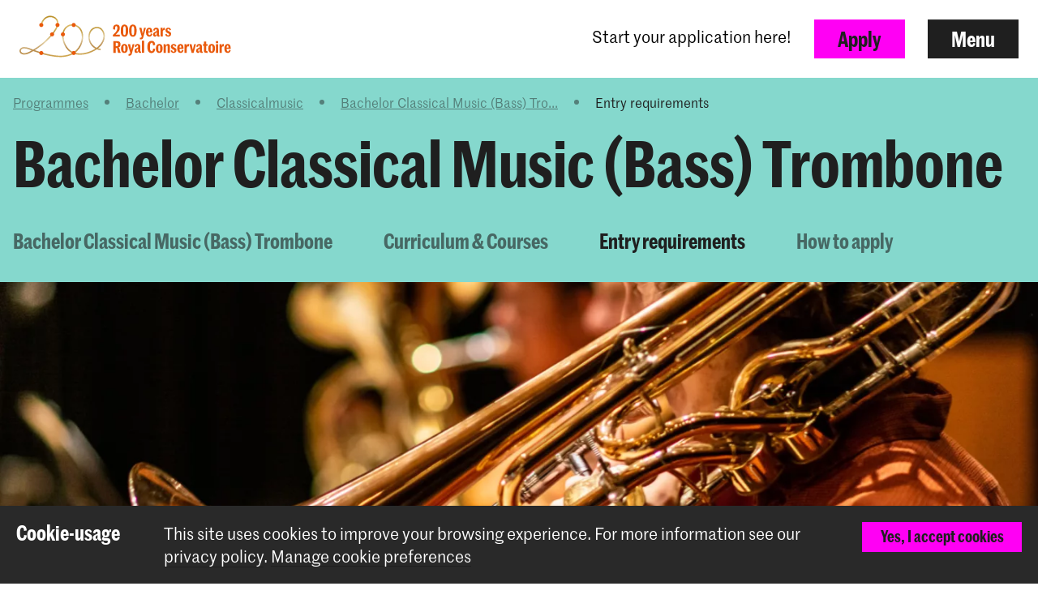

--- FILE ---
content_type: text/html; charset=UTF-8
request_url: https://www.koncon.nl/en/programmes/bachelor/classicalmusic/bachelor-classicalmusic-trombone/entry-requirements
body_size: 12617
content:





    




<!DOCTYPE html>

<!--[if lt IE 7 ]> <html class="ie6 no-js"> <![endif]-->
<!--[if IE 7 ]>    <html class="ie7 no-js"> <![endif]-->
<!--[if IE 8 ]>    <html class="ie8 no-js"> <![endif]-->
<!--[if IE 9 ]>    <html class="ie9 no-js"> <![endif]-->
<!--[if (gt IE 9)|!(IE)]><!--> <html lang="en" class="no-js" xmlns="http://www.w3.org/1999/xhtml"> <!--<![endif]-->
<head>
    <meta charset="utf-8">
    <meta http-equiv="X-UA-Compatible" content="IE=edge">
    <meta name="viewport" content="width=device-width, initial-scale=1, minimum-scale=1, maximum-scale=1, user-scalable=0">

    


<link rel="apple-touch-icon" sizes="180x180" href="/dist/img/app-icons/apple-touch-icon.png">
<link rel="icon" type="image/png" sizes="32x32" href="/dist/img/app-icons/favicon-32x32.png">
<link rel="icon" type="image/png" sizes="16x16" href="/dist/img/app-icons/favicon-16x16.png">
<link rel="manifest" href="/manifest.json">
<link rel="mask-icon" href="/dist/img/app-icons/safari-pinned-tab.svg" color="#4c519f">
<meta name="theme-color" content="#ffffff">

    <link rel="home" href="https://www.koncon.nl/en/" />
    <link rel="stylesheet" type="text/css" href="/dist/styles-main.css?rev=18a6bb42eba3165c72076e6fbf2f418ae9469d50"/>

    <script>
        // Make sure no-js is removed before styles are loaded.
        document.documentElement.className = document.documentElement.className.replace('no-js', 'js');
    </script>

                
        
    
    
    

        <script async defer src="https://maps.googleapis.com/maps/api/js?key=AIzaSyB_qEkZHz_6ok3IZsjCSI-8ZfmNwh7biq0" type="text/javascript"></script>
    <script async defer src="https://unpkg.com/@google/markerclustererplus@4.0.1/dist/markerclustererplus.min.js"></script>
    <title>Entry requirements | Royal Conservatoire The Hague</title>
<script>dataLayer = [];
(function(w,d,s,l,i){w[l]=w[l]||[];w[l].push({'gtm.start':
new Date().getTime(),event:'gtm.js'});var f=d.getElementsByTagName(s)[0],
j=d.createElement(s),dl=l!='dataLayer'?'&l='+l:'';j.async=true;j.src=
'https://www.googletagmanager.com/gtm.js?id='+i+dl;f.parentNode.insertBefore(j,f);
})(window,document,'script','dataLayer','GTM-TS96JJ3');
</script><meta name="keywords" content="koninklijk, conservatorium, the hague, royal conservatoire, music, dance, education">
<meta name="description" content="Entry requirements">
<meta name="referrer" content="no-referrer-when-downgrade">
<meta name="robots" content="all">
<meta content="215475771851906" property="fb:profile_id">
<meta content="en_GB" property="og:locale">
<meta content="nl_NL" property="og:locale:alternate">
<meta content="Royal Conservatoire The Hague" property="og:site_name">
<meta content="website" property="og:type">
<meta content="https://www.koncon.nl/en/programmes/bachelor/classicalmusic/bachelor-classicalmusic-trombone/entry-requirements" property="og:url">
<meta content="Entry requirements | Royal Conservatoire The Hague" property="og:title">
<meta content="Entry requirements" property="og:description">
<meta content="https://www.koncon.nl/storage/media/KC-logo_jewel-EN.jpg" property="og:image">
<meta content="1649" property="og:image:width">
<meta content="1940" property="og:image:height">
<meta content="https://nl.wikipedia.org/wiki/Koninklijk_Conservatorium_(Den_Haag)" property="og:see_also">
<meta name="twitter:card" content="summary_large_image">
<meta name="twitter:site" content="@KonConTweets">
<meta name="twitter:creator" content="@KonConTweets">
<meta name="twitter:title" content="Entry requirements | Royal Conservatoire The Hague">
<meta name="twitter:description" content="Entry requirements">
<meta name="twitter:image" content="https://www.koncon.nl/storage/media/KC-logo_jewel-EN.jpg">
<meta name="twitter:image:width" content="1649">
<meta name="twitter:image:height" content="1940">
<meta name="google-site-verification" content="6SSeSBatR57qLk-tVHJcUAVlZXW4tcwu85LGHN6oP5g">
<link href="https://www.koncon.nl/en/programmes/bachelor/classicalmusic/bachelor-classicalmusic-trombone/entry-requirements" rel="canonical">
<link href="https://www.koncon.nl/en" rel="home">
<link href="https://www.koncon.nl/en/programmes/bachelor/classicalmusic/bachelor-classicalmusic-trombone/entry-requirements" rel="alternate" hreflang="en-gb">
<link href="https://www.koncon.nl/opleidingen/bachelor/klassieke-muziek/bachelor-klassiekemuziek-trombone/toelatingseisen" rel="alternate" hreflang="x-default">
<link href="https://www.koncon.nl/opleidingen/bachelor/klassieke-muziek/bachelor-klassiekemuziek-trombone/toelatingseisen" rel="alternate" hreflang="nl-nl"></head>

<body class="pushdown-nav" id="top"
    data-navigation-state="closed"
    
    
                        data-color-system-main=color-system-default data-color-system-highlight=color-system-13
            
                        data-nav-message="true"
                ><noscript><iframe src="https://www.googletagmanager.com/ns.html?id=GTM-TS96JJ3"
height="0" width="0" style="display:none;visibility:hidden"></iframe></noscript>

        <div 
        id="app"
        class="app-container"
        @click="showModal = false"
        :class="{'modal-open': showModal === true}"
                        data-color-system-main=color-system-default data-color-system-highlight=color-system-13
                    >
                    
    

        <header class="navigation-header navigation-header--solid" data-navigation-element="header">
            <div class="navigation-header__container">
            <div class="navigation-header__left navigation-header--anniversary">
                
<a href="https://www.koncon.nl/en/" class="escape-hatch "
    data-ga-category="navigation"
    data-ga-action="click-logo"
    data-ga-label="https://www.koncon.nl/en/programmes/bachelor/classicalmusic/bachelor-classicalmusic-trombone/entry-requirements"
>
    <div class="escape-hatch__image">
                                                <img src="/dist/img/anniversary/KC-200-EN-landscape.svg" alt="Logo-200-years-KC" class="logo-kc-200">
                        </div>

    </a>
            </div>

            <div class="navigation-header__right">
                                                <div class="navigation-header__message">
                    Start your application here!
                </div>
                
                                
                                                
                                                            
                                                                                                                
                                
                
                                    <a
                        href="https://www.koncon.nl/en/programmes/bachelor/classicalmusic/bachelor-classicalmusic-trombone/apply"
                        class="btn btn--primary hidden-xs"
                        data-gtm-id="apply_cta"
                    >
                        Apply
                    </a>
                
                                <button
                    class="btn"
                    data-navigation-action="open"
                >
                    Menu
                </button>
            </div>
        </div>
    </header>
            



    
<div class="navigation-sidebar" data-navigation-element="overlay">

    <header class="navigation-sidebar__section">
        
    
<div class="language-switch ">
        
                    
                                                            

                
        

                
                
                                                        <a href="https://www.koncon.nl/opleidingen/bachelor/klassieke-muziek/bachelor-klassiekemuziek-trombone/toelatingseisen?" class="language-switch__option"
                    data-ga-category="global"
                    data-ga-action="switch-language"
                    data-ga-label="nl-NL"
                >
                    Nederlands
                </a>
            
        
                    
                                                            

                
        

                            <i class="elmar-icon elmar-icon--chevron-left language-switch__divider"></i>
        
                            <span class="language-switch__option active">English</span>

                
    </div>


        <button
            class="btn pull-right"
            data-navigation-action="close"
        >
            Close menu
        </button>
                        
                                    
                                                                        
        
        
                    <a href="https://www.koncon.nl/en/programmes/bachelor/classicalmusic/bachelor-classicalmusic-trombone/apply" class="btn btn--primary pull-right hidden-xs" data-gtm-id="menu_apply_cta">
                Apply
            </a>
            </header>

    <div class="navigation-sidebar__body">

        <div class="navigation-sidebar__section hidden-xs">
                    <form class="searchform form form--search  "
            action="https://www.koncon.nl/en/search"
            method="get"
            data-ga-category="search"
            data-ga-action="search-interaction"
            data-ga-label="https://www.koncon.nl/en/programmes/bachelor/classicalmusic/bachelor-classicalmusic-trombone/entry-requirements"
        >
            <div class="form__wrap">
                <input type="text" name="q" placeholder="Search…" class="searchfield " value="">
                <button class="form__append"
                    data-ga-category="search"
                    data-ga-action="click-search-button"
                    data-ga-label="https://www.koncon.nl/en/programmes/bachelor/classicalmusic/bachelor-classicalmusic-trombone/entry-requirements"
                >
                    <i class="elmar-icon--search" ></i>
                </button>
            </div>
                    </form>
        </div>

                            <div class="navigation-sidebar__message visible-xs visible-sm">
                Start your application here!
            </div>
        
        <div class="navigation-sidebar__section">
            <nav>
                            
  
    
                                                                                                                                                                                                                                                                                                                                                                                                                                                                                                                                                                                                                                                                                                                                                                                                        
    
  <ul class="navigation-list navigation-list--primary">
                                                                                                                                                                                                    
                <li class="navigation-list__link-primary">
            <a href="https://www.koncon.nl/en/meet-us/departments">Departments</a>
        </li>
    
                                                                                                                                                                                                            
                                    <li class="navigation-list__link-primary">
                <label for="subnav-courses" class="hidden-nav-desktop" data-navigation-element="mobile-subnav-trigger">
                    Programmes
                    <i class="elmar-icon elmar-icon--chevron-right"></i>
                </label>
                <a href="https://www.koncon.nl/en/programmes" class="hidden-nav-mobile">
                    Programmes
                    <i class="elmar-icon elmar-icon--chevron-right"></i>
                </a>
                <input type="checkbox" id="subnav-courses" name="subnav-trigger" class="navigation-list__subnav-trigger">
                <div class="navigation-list__subnav">
                    <label for="subnav-courses">
                        <i class="elmar-icon elmar-icon--chevron-left"></i> Programmes
                    </label>
                    <ul>
                        <li class="hidden-nav-desktop">
                            <a href="https://www.koncon.nl/en/programmes">All programmes</a>
                        </li>
                                                    <li>
                                <a href="https://www.koncon.nl/en/programmes?courseDegree=bachelor">
                                    Bachelor
                                </a>
                            </li>
                                                    <li>
                                <a href="https://www.koncon.nl/en/programmes?courseDegree=master">
                                    Master
                                </a>
                            </li>
                                                    <li>
                                <a href="https://www.koncon.nl/en/programmes?courseDegree=masterspecialisations">
                                    Master Specialisation
                                </a>
                            </li>
                                                    <li>
                                <a href="https://www.koncon.nl/en/programmes?courseDegree=school-for-young-talent">
                                    School for Young Talent
                                </a>
                            </li>
                                                    <li>
                                <a href="https://www.koncon.nl/en/programmes?courseDegree=phd">
                                    Doctorate programme
                                </a>
                            </li>
                                                    <li>
                                <a href="https://www.koncon.nl/en/programmes?courseDegree=oriëntatieprogramma">
                                    Oriëntatieprogramma
                                </a>
                            </li>
                                                    <li>
                                <a href="https://www.koncon.nl/en/programmes?courseDegree=one-year-programme">
                                    One Year Programme
                                </a>
                            </li>
                                                    <li>
                                <a href="https://www.koncon.nl/en/programmes?courseDegree=university-leiden">
                                    University Leiden (PM)
                                </a>
                            </li>
                                                    <li>
                                <a href="https://www.koncon.nl/en/programmes?courseDegree=vooropleiding">
                                    Preparatory Course
                                </a>
                            </li>
                                                    <li>
                                <a href="https://www.koncon.nl/en/programmes?courseDegree=school">
                                    School
                                </a>
                            </li>
                                                    <li>
                                <a href="https://www.koncon.nl/en/programmes?courseDegree=other">
                                    Other
                                </a>
                            </li>
                                            </ul>
                </div>
            </li>
                
                                                                                                                                                                                                                                        
                <li class="navigation-list__link-primary">
            <label for="subnav-application-process"
                   class="hidden-nav-desktop"
                   data-navigation-element="mobile-subnav-trigger">
                Application process
                <i class="elmar-icon elmar-icon--chevron-right"></i>
            </label>

                            <a href="https://www.koncon.nl/en/application-process" class="hidden-nav-mobile">
                    Application process
                    <i class="elmar-icon elmar-icon--chevron-right"></i>
                </a>
            
            <input type="checkbox" id="subnav-application-process" name="subnav-trigger" class="navigation-list__subnav-trigger">
            <div class="navigation-list__subnav">
                <label for="subnav-application-process">
                    <i class="elmar-icon elmar-icon--chevron-left"></i> Application process
                </label>
                <ul>
                                                                        <li><a href="https://www.koncon.nl/en/apply">Start your application</a></li>
                                                                                                <li><a href="https://www.koncon.nl/en/application-process/entrance-exams">Entrance Exams</a></li>
                                                                                                <li><a href="https://www.koncon.nl/en/application-process/language-proficiency">Language Proficiency</a></li>
                                                                                                <li><a href="https://www.koncon.nl/en/application-process/tuitionfees">Tuition fees</a></li>
                                                                                                <li><a href="https://www.koncon.nl/en/application-process/scholarships-and-funds">Scholarships &amp; Funds</a></li>
                                                            </ul>
            </div>
        </li>
        
                                                                                                                                                                                                                                                                
                <li class="navigation-list__link-primary">
            <a href="https://www.koncon.nl/en/openday">Open Day</a>
        </li>
    
                                                                                                                                                                                                                                                                
                <li class="navigation-list__link-primary">
            <a href="https://www.koncon.nl/en/royal-conservatoire-dance">Royal Conservatoire Dance</a>
        </li>
    
                                                                                                                                                                                                                                                                                                                                                                                                                                                                                                                                                                                                                                                                                                                                                                                                                                                                                                                                                                  </ul>
    
                                 
                <div class="navigation-list__divider"></div>

                
  
    
                                                                                                                                                                                                                                                                                                                                                                                                                                                                                                                                                                                                                                                                                                                                                                                                        
    
  <ul class="navigation-list navigation-list--secondary">
                                                        
                <li class="navigation-list__link-secondary">
            <a href="https://www.koncon.nl/en/news">News</a>
        </li>
    
                                                                
                <li class="navigation-list__link-secondary">
            <a href="https://www.koncon.nl/en/events">Agenda</a>
        </li>
    
                                                                
                <li class="navigation-list__link-secondary">
            <a href="https://www.koncon.nl/en/externalbookingsoffice">External bookings</a>
        </li>
    
                                                                              <li class="navigation-list__divider"></li>
                                                                                  
                <li class="navigation-list__link-secondary">
            <a href="https://www.koncon.nl/en/professional-preparation">Professional Preparation</a>
        </li>
    
                                                                
                <li class="navigation-list__link-secondary">
            <label for="subnav-research"
                   class="hidden-nav-desktop"
                   data-navigation-element="mobile-subnav-trigger">
                Research
                <i class="elmar-icon elmar-icon--chevron-right"></i>
            </label>

                            <a href="https://www.koncon.nl/en/research" class="hidden-nav-mobile">
                    Research
                    <i class="elmar-icon elmar-icon--chevron-right"></i>
                </a>
            
            <input type="checkbox" id="subnav-research" name="subnav-trigger" class="navigation-list__subnav-trigger">
            <div class="navigation-list__subnav">
                <label for="subnav-research">
                    <i class="elmar-icon elmar-icon--chevron-left"></i> Research
                </label>
                <ul>
                                                                        <li><a href="https://www.koncon.nl/en/research/mission-and-vision">Mission and Vision</a></li>
                                                                                                <li><a href="https://www.koncon.nl/en/research/lectorates">Lectorates</a></li>
                                                                                                <li><a href="https://www.koncon.nl/en/research/research-group">Research Group</a></li>
                                                                                                <li><a href="https://www.koncon.nl/en/research/acpa-en">ACPA</a></li>
                                                                                                <li><a href="https://www.koncon.nl/en/research/platform-for-arts-research-in-collaboration-parc">PARC</a></li>
                                                                                                <li><a href="https://www.koncon.nl/en/research/masterresearch">Master Research</a></li>
                                                                                                <li><a href="https://www.koncon.nl/en/research/research-results">Research Results</a></li>
                                                                                                <li><a href="https://www.koncon.nl/en/research/agenda">Agenda</a></li>
                                                                                                <li><a href="https://www.koncon.nl/en/research/news">News</a></li>
                                                            </ul>
            </div>
        </li>
        
                                                                
                <li class="navigation-list__link-secondary">
            <label for="subnav-international"
                   class="hidden-nav-desktop"
                   data-navigation-element="mobile-subnav-trigger">
                International
                <i class="elmar-icon elmar-icon--chevron-right"></i>
            </label>

                            <a href="https://www.koncon.nl/en/international" class="hidden-nav-mobile">
                    International
                    <i class="elmar-icon elmar-icon--chevron-right"></i>
                </a>
            
            <input type="checkbox" id="subnav-international" name="subnav-trigger" class="navigation-list__subnav-trigger">
            <div class="navigation-list__subnav">
                <label for="subnav-international">
                    <i class="elmar-icon elmar-icon--chevron-left"></i> International
                </label>
                <ul>
                                                                        <li><a href="https://www.koncon.nl/en/international/international-introduction">International Policy</a></li>
                                                                                                <li><a href="https://www.koncon.nl/en/international/regular-international-students">International Students</a></li>
                                                                                                <li><a href="https://www.koncon.nl/en/international/student-life-in-the-hague">Living in The Hague</a></li>
                                                                                                <li><a href="https://www.koncon.nl/en/international/exchange-incoming-students">Incoming Students</a></li>
                                                                                                <li><a href="https://www.koncon.nl/en/international/exchange-outgoing-students">Outgoing Students</a></li>
                                                                                                <li><a href="https://www.koncon.nl/en/international/staff-mobility-training-and-teaching">Staff Mobility</a></li>
                                                                                                <li><a href="https://www.koncon.nl/en/international/partner-institutions">Partner Institutions</a></li>
                                                                                                <li><a href="https://www.koncon.nl/en/international/international-projects">Networks and Projects</a></li>
                                                            </ul>
            </div>
        </li>
        
                                                                
                <li class="navigation-list__link-secondary">
            <a href="https://www.koncon.nl/en/international/in-tune">IN.TUNE</a>
        </li>
    
                                                                
                <li class="navigation-list__link-secondary">
            <label for="subnav-practice-health-well-being"
                   class="hidden-nav-desktop"
                   data-navigation-element="mobile-subnav-trigger">
                Practice, Health &amp; Well-being
                <i class="elmar-icon elmar-icon--chevron-right"></i>
            </label>

                            <a href="https://www.koncon.nl/en/practice-health-well-being-at-the-royal-conservatoire" class="hidden-nav-mobile">
                    Practice, Health &amp; Well-being
                    <i class="elmar-icon elmar-icon--chevron-right"></i>
                </a>
            
            <input type="checkbox" id="subnav-practice-health-well-being" name="subnav-trigger" class="navigation-list__subnav-trigger">
            <div class="navigation-list__subnav">
                <label for="subnav-practice-health-well-being">
                    <i class="elmar-icon elmar-icon--chevron-left"></i> Practice, Health &amp; Well-being
                </label>
                <ul>
                                                                        <li><a href="https://www.koncon.nl/en/practice-health-well-being-at-the-royal-conservatoire/student-guidance-counselling-and-confidentiality">Student guidance</a></li>
                                                                                                <li><a href="https://www.koncon.nl/en/practice-health-well-being-at-the-royal-conservatoire/practice-health-well-being-in-the-curriculum">In the curriculum</a></li>
                                                                                                <li><a href="https://www.koncon.nl/en/practice-health-well-being-at-the-royal-conservatoire/diversity-and-inclusion">Diversity and Inclusion</a></li>
                                                            </ul>
            </div>
        </li>
        
                                                                              <li class="navigation-list__divider"></li>
                                                                                  
                <li class="navigation-list__link-secondary">
            <label for="subnav-about-royal-conservatoire"
                   class="hidden-nav-desktop"
                   data-navigation-element="mobile-subnav-trigger">
                About Royal Conservatoire
                <i class="elmar-icon elmar-icon--chevron-right"></i>
            </label>

                            <a href="https://www.koncon.nl/en/about-kc" class="hidden-nav-mobile">
                    About Royal Conservatoire
                    <i class="elmar-icon elmar-icon--chevron-right"></i>
                </a>
            
            <input type="checkbox" id="subnav-about-royal-conservatoire" name="subnav-trigger" class="navigation-list__subnav-trigger">
            <div class="navigation-list__subnav">
                <label for="subnav-about-royal-conservatoire">
                    <i class="elmar-icon elmar-icon--chevron-left"></i> About Royal Conservatoire
                </label>
                <ul>
                                                                        <li><a href="https://www.koncon.nl/en/about-kc/royal-conservatoire">Royal Conservatoire</a></li>
                                                                                                <li><a href="https://www.koncon.nl/en/about-kc/societal-engagement">Societal Engagement</a></li>
                                                                                                                                            <li><a href="https://www.koncon.nl/en/about-kc/acpa-university-leiden">ACPA Leiden University</a></li>
                                                                                                <li><a href="https://www.koncon.nl/en/about-kc/quality-culture-office">Quality Culture</a></li>
                                                                                                <li><a href="https://www.koncon.nl/en/about-kc/university-of-the-arts">University of the Arts</a></li>
                                                                                                <li><a href="https://www.koncon.nl/en/about-kc/rcr-eng">RCR - Label</a></li>
                                                                                                <li><a href="https://www.koncon.nl/en/about-kc/studyguide">Study Guide</a></li>
                                                                                                <li><a href="https://www.koncon.nl/en/about-kc/eer-education-and-examination-regulations">OER</a></li>
                                                                                                <li><a href="https://www.koncon.nl/en/about-kc/privacy-en">Privacy</a></li>
                                                            </ul>
            </div>
        </li>
        
                                                                
                <li class="navigation-list__link-secondary">
            <label for="subnav-support-us"
                   class="hidden-nav-desktop"
                   data-navigation-element="mobile-subnav-trigger">
                Support us
                <i class="elmar-icon elmar-icon--chevron-right"></i>
            </label>

                            <a href="https://www.koncon.nl/en/support-us" class="hidden-nav-mobile">
                    Support us
                    <i class="elmar-icon elmar-icon--chevron-right"></i>
                </a>
            
            <input type="checkbox" id="subnav-support-us" name="subnav-trigger" class="navigation-list__subnav-trigger">
            <div class="navigation-list__subnav">
                <label for="subnav-support-us">
                    <i class="elmar-icon elmar-icon--chevron-left"></i> Support us
                </label>
                <ul>
                                                                        <li><a href="https://www.koncon.nl/en/support-us/become-friend">Welcome Friend</a></li>
                                                                                                <li><a href="https://www.koncon.nl/en/support-us/become-donor">Give Applause</a></li>
                                                                                                <li><a href="https://www.koncon.nl/en/support-us/tailored-donation">Tailored Gift</a></li>
                                                                                                <li><a href="https://www.koncon.nl/en/support-us/support-company">Support with your company</a></li>
                                                                                                <li><a href="https://www.koncon.nl/en/support-us/gifts-legacies">Gifts &amp; Legacies</a></li>
                                                                                                <li><a href="https://www.koncon.nl/en/support-us/fonds-koninklijk-conservatorium">Fonds KC</a></li>
                                                            </ul>
            </div>
        </li>
        
                                                                
                <li class="navigation-list__link-secondary">
            <label for="subnav-amare"
                   class="hidden-nav-desktop"
                   data-navigation-element="mobile-subnav-trigger">
                Amare
                <i class="elmar-icon elmar-icon--chevron-right"></i>
            </label>

                            <a href="https://www.koncon.nl/en/about-kc/amare" class="hidden-nav-mobile">
                    Amare
                    <i class="elmar-icon elmar-icon--chevron-right"></i>
                </a>
            
            <input type="checkbox" id="subnav-amare" name="subnav-trigger" class="navigation-list__subnav-trigger">
            <div class="navigation-list__subnav">
                <label for="subnav-amare">
                    <i class="elmar-icon elmar-icon--chevron-left"></i> Amare
                </label>
                <ul>
                                                                        <li><a href="https://www.koncon.nl/en/about-kc/amare">Amare</a></li>
                                                                                                <li><a href="https://www.koncon.nl/en/about-kc/amare/koninklijk-conservatorium-in-amare">KC in Amare</a></li>
                                                                                                <li><a href="https://www.koncon.nl/en/about-kc/amare/theater-en-concertzalen">Theatre and concert halls</a></li>
                                                                                                <li><a href="https://www.koncon.nl/en/about-kc/amare/koncon-360-tour">KonCon 360 Tour</a></li>
                                                                                                <li><a href="https://www.koncon.nl/en/about-kc/amare/partners">Partners</a></li>
                                                            </ul>
            </div>
        </li>
        
                                                                
                <li class="navigation-list__link-secondary">
            <a href="https://www.koncon.nl/en/about-kc/vacancies">Vacancies</a>
        </li>
    
                                                                
                <li class="navigation-list__link-secondary">
            <label for="subnav-services"
                   class="hidden-nav-desktop"
                   data-navigation-element="mobile-subnav-trigger">
                Services
                <i class="elmar-icon elmar-icon--chevron-right"></i>
            </label>

                            <a href="https://www.koncon.nl/en/facilities" class="hidden-nav-mobile">
                    Services
                    <i class="elmar-icon elmar-icon--chevron-right"></i>
                </a>
            
            <input type="checkbox" id="subnav-services" name="subnav-trigger" class="navigation-list__subnav-trigger">
            <div class="navigation-list__subnav">
                <label for="subnav-services">
                    <i class="elmar-icon elmar-icon--chevron-left"></i> Services
                </label>
                <ul>
                                                                        <li><a href="https://www.hogeschoolderkunsten.nl/en/rules-of-conduct" target="_blank">Safe study environment</a></li>
                                                                                                <li><a href="https://www.koncon.nl/en/studentcounsellor">Student Counselor</a></li>
                                                                                                <li><a href="https://www.koncon.nl/en/facilities/interest-free-loan">Interest-free loan</a></li>
                                                                                                <li><a href="https://www.koncon.nl/en/e-learning">E-learning</a></li>
                                                                                                <li><a href="https://www.koncon.nl/en/facilities/electronic-workshop">Electronic Workshop</a></li>
                                                                                                <li><a href="https://www.koncon.nl/en/facilities/library">Library</a></li>
                                                                                                <li><a href="https://www.koncon.nl/en/externalbookingsoffice">External bookings office</a></li>
                                                                                                <li><a href="https://www.koncon.nl/en/facilities/studios-halls">Studios and halls</a></li>
                                                                                                <li><a href="https://www.koncon.nl/en/facilities/boxoffice">Box office</a></li>
                                                            </ul>
            </div>
        </li>
        
                                                                
                <li class="navigation-list__link-secondary">
            <a href="https://www.koncon.nl/en/webshop">Webshop</a>
        </li>
    
                                                                              <li class="navigation-list__divider"></li>
                                                                                  
                <li class="navigation-list__link-secondary">
            <a href="https://www.koncon.nl/en/kc-portal">Student Portal</a>
        </li>
    
                                                                
                <li class="navigation-list__link-secondary">
            <a href="https://www.koncon.nl/en/alumni">Alumni</a>
        </li>
    
                                                                              <li class="navigation-list__divider"></li>
                                                                                  
                <li class="navigation-list__link-secondary">
            <a href="https://www.koncon.nl/en/contact">Contact &amp; Opening Hours</a>
        </li>
    
                                                                
                <li class="navigation-list__link-secondary">
            <a href="https://www.koncon.nl/en/press">Press</a>
        </li>
    
                                  </ul>
                </nav>
        </div>
    </div>

    <div class="navigation-sidebar__footer visible-xs">
        <div class="navigation-sidebar__section visible-xs">
                    <form class="searchform form form--search  "
            action="https://www.koncon.nl/en/search"
            method="get"
            data-ga-category="search"
            data-ga-action="search-interaction"
            data-ga-label="https://www.koncon.nl/en/programmes/bachelor/classicalmusic/bachelor-classicalmusic-trombone/entry-requirements"
        >
            <div class="form__wrap">
                <input type="text" name="q" placeholder="Search…" class="searchfield " value="">
                <button class="form__append"
                    data-ga-category="search"
                    data-ga-action="click-search-button"
                    data-ga-label="https://www.koncon.nl/en/programmes/bachelor/classicalmusic/bachelor-classicalmusic-trombone/entry-requirements"
                >
                    <i class="elmar-icon--search" ></i>
                </button>
            </div>
                    </form>
        </div>
    </div>
</div>

<div class="navigation-backdrop" data-navigation-action="close"></div>
        
        <div class="template ">
        
                        
                                    <div class="template__header">
                                            
                                                            
                
        





<header class="hero-page">
    <div class="hero-page__container">
                        <div class="hero-page__breadcrumb">
            
                                    <div class="breadcrumbs">
        <ul class="breadcrumbs__list">
                            
                                    <li class="breadcrumbs__list-item" title="Programmes">
                        <a href="https://www.koncon.nl/en/programmes" class="link--clean"
                            data-ga-category="breadcrumb"
                            data-ga-action="click-crumb"
                            data-ga-label="https://www.koncon.nl/en/programmes"
                        >
                            Programmes
                        </a>
                    </li>
                
                                                <li class="breadcrumbs__divider">
                        <i class="elmar-icon elmar-icon--chevron-right"></i>
                    </li>
                
                                    <li class="breadcrumbs__list-item" title="Bachelor">
                        <a href="https://www.koncon.nl/en/programmes/bachelor" class="link--clean"
                            data-ga-category="breadcrumb"
                            data-ga-action="click-crumb"
                            data-ga-label="https://www.koncon.nl/en/programmes/bachelor"
                        >
                            Bachelor
                        </a>
                    </li>
                
                                                <li class="breadcrumbs__divider">
                        <i class="elmar-icon elmar-icon--chevron-right"></i>
                    </li>
                
                                    <li class="breadcrumbs__list-item" title="Classicalmusic">
                        <a href="https://www.koncon.nl/en/programmes/bachelor/classicalmusic" class="link--clean"
                            data-ga-category="breadcrumb"
                            data-ga-action="click-crumb"
                            data-ga-label="https://www.koncon.nl/en/programmes/bachelor/classicalmusic"
                        >
                            Classicalmusic
                        </a>
                    </li>
                
                                                <li class="breadcrumbs__divider">
                        <i class="elmar-icon elmar-icon--chevron-right"></i>
                    </li>
                
                                    <li class="breadcrumbs__list-item" title="Bachelor Classical Music (Bass) Trombone">
                        <a href="https://www.koncon.nl/en/programmes/bachelor/classicalmusic/bachelor-classicalmusic-trombone" class="link--clean"
                            data-ga-category="breadcrumb"
                            data-ga-action="click-crumb"
                            data-ga-label="https://www.koncon.nl/en/programmes/bachelor/classicalmusic/bachelor-classicalmusic-trombone"
                        >
                            Bachelor Classical Music (Bass) Tro...
                        </a>
                    </li>
                
                                                <li class="breadcrumbs__divider">
                        <i class="elmar-icon elmar-icon--chevron-right"></i>
                    </li>
                
                                    <li class="breadcrumbs__list-item active" title="Entry requirements">
                        Entry requirements
                    </li>
                
                    </ul>
    </div>
        </div>
        
                            <h1 class="hero-page__title">Bachelor Classical Music (Bass) Trombone</h1>
        
                    <div class="hero-page__sub-nav">
                <div class="sub-navigation hero-page__sub-navigation" data-use-menu-height="" >
    <nav>
                    <ul class="sub-navigation__links">
                            <li>
                    <a href="https://www.koncon.nl/en/programmes/bachelor/classicalmusic/bachelor-classicalmusic-trombone#content" class="">
                        Bachelor Classical Music (Bass) Trombone
                    </a>
                </li>
                            <li>
                    <a href="https://www.koncon.nl/en/programmes/bachelor/classicalmusic/bachelor-classicalmusic-trombone/curriculum-courses#content" class="">
                        Curriculum &amp; Courses
                    </a>
                </li>
                            <li>
                    <a href="https://www.koncon.nl/en/programmes/bachelor/classicalmusic/bachelor-classicalmusic-trombone/entry-requirements#content" class="link--active">
                        Entry requirements
                    </a>
                </li>
                            <li>
                    <a href="https://www.koncon.nl/en/programmes/bachelor/classicalmusic/bachelor-classicalmusic-trombone/apply#content" class="">
                        How to apply
                    </a>
                </li>
                        </ul>
        
            </nav>
    <span class="sub-navigation__after">
    </span>
</div>
            </div>
            </div>

                 <div class="hero-page__slider">
            <card-slider items="[{&quot;image&quot;:&quot;https:\/\/www.koncon.nl\/storage\/media\/_1440xAUTO_fit_center-center_none_ns\/239449\/dsc_8997.webp&quot;,&quot;alt&quot;:null,&quot;caption&quot;:null,&quot;vimeoId&quot;:&quot;&quot;,&quot;focalpoint&quot;:&quot;object-position: 50% 50%&quot;,&quot;srcset&quot;:&quot;https:\/\/www.koncon.nl\/storage\/media\/_600xAUTO_fit_center-center_none_ns\/239449\/dsc_8997.webp&quot;}]"></card-slider>
        </div>
     </header>
    
            </div>
            
            
        <main class="template__main" data-mark role="main">
        <a id="content" name="content"></a>
                            
                                                
<div class="section section--richtext" data-width="content">
    
    
    <div class="section__container">
                
                
                                    <div class="section__body">
                        <div class="article">
            <p><em>The entrance exam consists of a practical and a theoretical part. You will have to be successful in both parts in order to secure a place.</em><br></p>
        </div>
    
            </div>
            </div>

    </div>
                                            

<div class="section section--accordion" data-width="content">
    
    
    <div class="section__container">
                            <div class="section__title">
                <h3>The practical exam (audition)</h3>
            </div>
        
                            <div class="section__description article"><p>For the first round of the audition (pre-selection) we ask you to send in recordings of the pieces as mentioned below. You can record the different pieces in separate takes.</p>
<p>If you are invited for the second round, you can prepare the same pieces. Please bring a program with you, so the jury knows what you have prepared. The audition will take 15-20 minutes.</p></div>
        
                                    <div class="section__body">
                        <section class="accordion ">
                    <div class="accordion__tab" id="accordion-tab-33-1">
            <button class="accordion__tab-title btn btn--clean"
                data-toggle-target="#accordion-tab-33-1"
                data-ga-category="accordion"
                data-ga-action="click-tab"
                data-ga-label="Tenor Trombone repertoire guidelines"
            >
                <h4>Tenor Trombone repertoire guidelines</h4>
                <i class="elmar-icon elmar-icon--cross accordion__tab-cross"></i>
            </button>

            <div class="accordion__tab-content article">
                <ul>
						<li>
							<p>One etude, for instance by Kopprasch, Bordogni, Tyrell or Hering. A different etude of
comparable or higher level is also acceptable.</p></li><li><p>One (movement of a) solo piece. <br>The list below gives an indication of suitable pieces, but
a different piece of comparable or higher level is also acceptable.</p></li></ul>


<ul></ul><ul>
						<li>
							<p> <strong>Grøndahl, L. </strong>(1924) <strong><em>Concerto </em></strong>(first movement).
</p>
						</li>
						<li>
							<p><strong>Guilmant, A. </strong>(1902) <strong><em>Morceau symphonique</em></strong>.
</p>
						</li>
						<li>
							<p><strong>Larsson, L.E. </strong>(1955) <strong><em>Concertino </em></strong>(first movement).
</p>
						</li>
						<li>
							<p><strong>Marcello, B. </strong>(1730) <strong><em>Six sonatas </em></strong>(first movement of a sonata).
</p>
						</li>
						<li>
							<p><strong>Rimsky-Korsakov, N. </strong>(1877) <strong><em>Concerto </em></strong>(first movement).
</p>
						</li>
						<li>
							<p><strong>Saint-Saëns, C. </strong>(1915) <strong><em>Cavatine</em></strong>.
</p>
						</li>
						<li>
							<p><strong>Serocki, K. </strong>(1954) <strong><em>Sonatina </em></strong>(first movement).
</p>
						</li>
						<li>
							<p><strong>Weber, C.M. von. </strong>(ca. 1811-1822) <strong><em>Romance</em></strong>.
</p>
						</li>
					</ul>
            </div>
        </div>
            <div class="accordion__tab" id="accordion-tab-33-2">
            <button class="accordion__tab-title btn btn--clean"
                data-toggle-target="#accordion-tab-33-2"
                data-ga-category="accordion"
                data-ga-action="click-tab"
                data-ga-label="Bass Trombone repertoire guidelines"
            >
                <h4>Bass Trombone repertoire guidelines</h4>
                <i class="elmar-icon elmar-icon--cross accordion__tab-cross"></i>
            </button>

            <div class="accordion__tab-content article">
                <ul>
						<li>
							<p>One etude, for instance by Kopprasch, Bordogni, Grigoriev or Slama. A different etude of
comparable or higher level is also acceptable.
</p>
						</li>
						<li>
							<p>One (movement of a) solo piece. <br>The list below gives an indication of suitable pieces, but
a different piece of comparable or higher level is also acceptable.
</p>
							<ul>
								<li>
									<p><strong>Bozza, E. </strong>(1962) <strong><em>New Orleans</em></strong>.
</p>
								</li>
								<li>
									<p><strong>Ewazen, E. </strong>(1997) <strong><em>Concertino</em></strong>.
</p>
								</li>
								<li>
									<p><strong>Koetsier, J. </strong>(1972) <strong><em>Allegro maestoso</em></strong>.
</p>
								</li>
								<li>
									<p><strong>Lebedev, A. </strong>(1947) <strong><em>Concerto no. 1</em></strong>.
</p>
								</li>
								<li>
									<p><strong>Marcello, B. </strong>(1730) <strong><em>Six sonatas </em></strong>(first movement of a sonata).
</p>
								</li>
								<li>
									<p><strong>McCarty, P. </strong>(1962) <strong><em>Sonata </em></strong>(first movement).
</p>
								</li>
								<li>
									<p><strong>Sachse, E. </strong>(ca. 1844-1845) <strong><em>Concertino </em></strong>(first movement).
</p>
								</li>
								<li>
									<p><strong>Telemann, G.P. </strong>(1728) <strong><em>Sonata in f minor </em></strong>(first movement)
</p>
								</li>
							</ul>
						</li>
					</ul>
            </div>
        </div>
    </section>
    
            </div>
            </div>

    </div>
                                            
<div class="section section--richtext" data-width="content">
    
    
    <div class="section__container">
                
                
                                    <div class="section__body">
                        <div class="article">
            <p>
							</p>
<p>The assessment of the practical part of the entrance exam is influenced by (the correlation
between) the following factors:</p>

<ul><li>previous music education</li><li>development expectations</li><li>professional perspective</li><li>technical realisation</li><li>musical expression</li></ul>
<p>Please find examples of theory exams <a href="https://www.koncon.nl/en/application-process/entrance-exams" title="https://www.koncon.nl/en/application-process/entrance-exams" target="_blank">here</a>.</p>
        </div>
    
            </div>
            </div>

    </div>
                
            
<div class="apply-flow">
    </div>
    
    
<div class="section section--share" data-width="content">
            <a name="share"></a>
    
    
    <div class="section__container">
                
                
                                    <div class="section__body">
                        <div class="social-share">
    <ul class="social-share__list">
        <li
            id="social-share-text"
            class="social-share__text"
        >
            Share this item
        </li>

        <li
            aria-label="Share on Facebook"
        >
            <social-button
                service="facebook"
                message="https%3A%2F%2Fwww.koncon.nl%2Fen%2Fprogrammes%2Fbachelor%2Fclassicalmusic%2Fbachelor-classicalmusic-trombone%2Fentry-requirements"
            >
                <i class="elmar-icon elmar-icon--facebook"></i>
            </social-button>
        </li>

        <li
            aria-label="Share this page"
        >
            <social-button
                service="link"
                message="Entry requirements"
                feedback-message="Copied"
            >
                <i class="elmar-icon elmar-icon--link"></i>
            </social-button>
        </li>
    </ul>
</div>
    
            </div>
            </div>

    </div>

            

<div class="section section--entry-footer" data-width="content">
    
    
    <div class="section__container">
                
                
                                    <div class="section__body">
                        <div class="page-aside">
                        
                                </div>
    
            </div>
            </div>

    </div>
        </main>

                                    <div class="template__related">
                                        
    
<div class="section section--panel-downloads" data-width="content-xl">
            <a name="downloads-contact"></a>
    
    
    <div class="section__container">
                
                
                                    <div class="section__body">
                            <div class="panel">
                <div class="panel__body">
                    <h3 class="panel__title">More questions?</h3>

                    <div class='item-grid item-grid--gutter-vertical' data-columns-xs='1' data-columns-sm='2' data-columns-md='2' data-columns-lg='2' data-columns-xl='2'>

                                                <div class='item-grid__item'>
                            <div class="panel__element">
                                <h4 class="panel__element__title">Contact</h4>
                                <div class="panel__element__description">
                                    <p>Do have questions about the study, or you want to contact a teacher, please contact the coordinator, <a href="mailto:e.vanommen@koncon.nl">Else van Ommen</a></p><a href="mailto:r.jonker@koncon.nl"></a>
                                </div>
                            </div>
                        </div>
                        
                                                <div class='item-grid__item'>
                            <div class="panel__element">
                                <h4 class="panel__element__title">Downloads</h4>
                                <div class="panel__element__description">
                                    <div class='download-list'>
                                                                                                                
                <div class="download-list__item">
            <p>
                                    <a href="https://www.koncon.nl/storage/documents/Curriculum-Handbook-Bachelor-Classical-Music-25-26.pdf"
                        class="download download--image"
                        data-ga-category="component.more-questions"
                        data-ga-action="click-download"
                        data-ga-label="Curriculum Handbook BMus Classical Music"
                        download
                    >
                        <img src="https://www.koncon.nl/storage/media/_download/cover-curriculum-handbook-B-Classical-Music.png" alt="Cover curriculum handbook B Classical Music" class="download__image" />
                        <span class="download__label"><span>Curriculum Handbook BMus Classical Music</span></span>
                    </a>
                            </p>
        </div>
        
                                                                                                                
                <div class="download-list__item">
            <p>
                                    <a href="https://www.koncon.nl/storage/media/WEB-study-guide-25-26_2025-06-26-073443_bscc.pdf"
                        class="download download--image"
                        data-ga-category="component.more-questions"
                        data-ga-action="click-download"
                        data-ga-label="Study Guide"
                        download
                    >
                        <img src="https://www.koncon.nl/storage/media/_download/thumb-study-guide-25-26.jpg" alt="Thumb study guide 25 26" class="download__image" />
                        <span class="download__label"><span>Study Guide</span></span>
                    </a>
                            </p>
        </div>
        
    </div>
                                </div>
                            </div>
                        </div>
                                            </div>

                </div>
            </div>
        
            </div>
            </div>

    </div>

            
    
<div class="section section--related-items" data-width="content-xl">
    
    
    <div class="section__container">
                            <div class="section__title">
                <h2>Latest events and news</h2>
            </div>
        
                
                                    <div class="section__body">
                            <div class="entry-grid ">
                    
                    
            
                                                            
                
    <a
        href="https://www.koncon.nl/en/news/new-european-ensemble-winnaars-nieuw-geneco-fair-practice-award-2025"
        
        data-column-span=""
        class="entry-card entry-card--entry"
    >

    <div
        class="entry-card__image"
    >
                <picture>
            <source
                srcset="https://www.koncon.nl/storage/media/_300xAUTO_fit_center-center_none_ns/634304/Nieuw-Geneco-Fairpractice-award-2025-©-Foppe-Schut-_pers_S236272.webp"
                media="(max-width: 479px)"
            >

            <source
                srcset="https://www.koncon.nl/storage/media/_600xAUTO_fit_center-center_none_ns/634304/Nieuw-Geneco-Fairpractice-award-2025-©-Foppe-Schut-_pers_S236272.webp"
                media="(max-width: 767px)"
            >

            <source
                srcset="https://www.koncon.nl/storage/media/_1440xAUTO_fit_center-center_none_ns/634304/Nieuw-Geneco-Fairpractice-award-2025-©-Foppe-Schut-_pers_S236272.webp"
                media="(max-width: 979px)"
            >

            <source
                srcset="https://www.koncon.nl/storage/media/_600xAUTO_fit_center-center_none_ns/634304/Nieuw-Geneco-Fairpractice-award-2025-©-Foppe-Schut-_pers_S236272.webp"
                media="(min-width: 979px)"
            >

            <img
                src="https://www.koncon.nl/storage/media/_600xAUTO_fit_center-center_none_ns/634304/Nieuw-Geneco-Fairpractice-award-2025-©-Foppe-Schut-_pers_S236272.webp"
                alt=""
                loading="lazy"
                style="object-position: 50% 50%"
            >
        </picture>
            </div>

    <div class="entry-card__bottom">
        <div class="entry-card__bottom__title">
            New European Ensemble winners of the Nieuw Geneco Fair Practice Award 2025
        </div>
        <div class="entry-card__bottom__type">
            News
        </div>
    </div>

    </a>

                    
                    
            
                                                                                                                                                                                    
                
    <a
        href="https://www.koncon.nl/en/events/set-duo"
        
        data-column-span=""
        class="entry-card entry-card--entry"
    >

    <div
        class="entry-card__image"
    >
                <picture>
            <source
                srcset="https://www.koncon.nl/storage/media/_300xAUTO_fit_center-center_none_ns/600891/SetDuo_Grachtenfestival-10.webp"
                media="(max-width: 479px)"
            >

            <source
                srcset="https://www.koncon.nl/storage/media/_600xAUTO_fit_center-center_none_ns/600891/SetDuo_Grachtenfestival-10.webp"
                media="(max-width: 767px)"
            >

            <source
                srcset="https://www.koncon.nl/storage/media/_1440xAUTO_fit_center-center_none_ns/600891/SetDuo_Grachtenfestival-10.webp"
                media="(max-width: 979px)"
            >

            <source
                srcset="https://www.koncon.nl/storage/media/_600xAUTO_fit_center-center_none_ns/600891/SetDuo_Grachtenfestival-10.webp"
                media="(min-width: 979px)"
            >

            <img
                src="https://www.koncon.nl/storage/media/_600xAUTO_fit_center-center_none_ns/600891/SetDuo_Grachtenfestival-10.webp"
                alt=""
                loading="lazy"
                style="object-position: 50% 50%"
            >
        </picture>
            </div>

    <div class="entry-card__bottom">
        <div class="entry-card__bottom__title">
            SeT Duo
        </div>
        <div class="entry-card__bottom__type">
            Event
        </div>
    </div>

    </a>

                    
                    
            
                                                            
                
    <a
        href="https://www.koncon.nl/en/news/wouter-vossen-aangesteld-als-docent-orkestpartijen-viool"
        
        data-column-span=""
        class="entry-card entry-card--entry"
    >

    <div
        class="entry-card__image"
    >
                <picture>
            <source
                srcset="https://www.koncon.nl/storage/media/_300xAUTO_fit_center-center_none_ns/WouterVossen-2.webp"
                media="(max-width: 479px)"
            >

            <source
                srcset="https://www.koncon.nl/storage/media/_600xAUTO_fit_center-center_none_ns/WouterVossen-2.webp"
                media="(max-width: 767px)"
            >

            <source
                srcset="https://www.koncon.nl/storage/media/_1440xAUTO_fit_center-center_none_ns/WouterVossen-2.webp"
                media="(max-width: 979px)"
            >

            <source
                srcset="https://www.koncon.nl/storage/media/_600xAUTO_fit_center-center_none_ns/WouterVossen-2.webp"
                media="(min-width: 979px)"
            >

            <img
                src="https://www.koncon.nl/storage/media/_600xAUTO_fit_center-center_none_ns/WouterVossen-2.webp"
                alt=""
                loading="lazy"
                style="object-position: 50% 50%"
            >
        </picture>
            </div>

    <div class="entry-card__bottom">
        <div class="entry-card__bottom__title">
            Wouter Vossen appointed as teacher orchestral parts violin
        </div>
        <div class="entry-card__bottom__type">
            News
        </div>
    </div>

    </a>

                    
                    
            
                                                            
                
    <a
        href="https://www.koncon.nl/en/news/alexei-ogrintchouk-aangesteld-als-artist-in-residence"
        
        data-column-span=""
        class="entry-card entry-card--entry"
    >

    <div
        class="entry-card__image"
    >
                <picture>
            <source
                srcset="https://www.koncon.nl/storage/media/_300xAUTO_fit_center-center_none_ns/597427/Alexei.webp"
                media="(max-width: 479px)"
            >

            <source
                srcset="https://www.koncon.nl/storage/media/_600xAUTO_fit_center-center_none_ns/597427/Alexei.webp"
                media="(max-width: 767px)"
            >

            <source
                srcset="https://www.koncon.nl/storage/media/_1440xAUTO_fit_center-center_none_ns/597427/Alexei.webp"
                media="(max-width: 979px)"
            >

            <source
                srcset="https://www.koncon.nl/storage/media/_600xAUTO_fit_center-center_none_ns/597427/Alexei.webp"
                media="(min-width: 979px)"
            >

            <img
                src="https://www.koncon.nl/storage/media/_600xAUTO_fit_center-center_none_ns/597427/Alexei.webp"
                alt=""
                loading="lazy"
                style="object-position: 50% 50%"
            >
        </picture>
            </div>

    <div class="entry-card__bottom">
        <div class="entry-card__bottom__title">
            Alexei Ogrintchouk appointed as Artist in Residence
        </div>
        <div class="entry-card__bottom__type">
            News
        </div>
    </div>

    </a>

                    
                    
            
                                                            
                
    <a
        href="https://www.koncon.nl/en/news/marijn-migchielsen-aangesteld-als-nieuwe-bastrombonedocent-aan-het-koninklijk-conservatorium"
        
        data-column-span=""
        class="entry-card entry-card--entry"
    >

    <div
        class="entry-card__image"
    >
                <picture>
            <source
                srcset="https://www.koncon.nl/storage/media/_300xAUTO_fit_center-center_none_ns/585356/Marijn-Migchielsen_2024-12-20-122952_hftz.webp"
                media="(max-width: 479px)"
            >

            <source
                srcset="https://www.koncon.nl/storage/media/_600xAUTO_fit_center-center_none_ns/585356/Marijn-Migchielsen_2024-12-20-122952_hftz.webp"
                media="(max-width: 767px)"
            >

            <source
                srcset="https://www.koncon.nl/storage/media/_1440xAUTO_fit_center-center_none_ns/585356/Marijn-Migchielsen_2024-12-20-122952_hftz.webp"
                media="(max-width: 979px)"
            >

            <source
                srcset="https://www.koncon.nl/storage/media/_600xAUTO_fit_center-center_none_ns/585356/Marijn-Migchielsen_2024-12-20-122952_hftz.webp"
                media="(min-width: 979px)"
            >

            <img
                src="https://www.koncon.nl/storage/media/_600xAUTO_fit_center-center_none_ns/585356/Marijn-Migchielsen_2024-12-20-122952_hftz.webp"
                alt=""
                loading="lazy"
                style="object-position: 50% 50%"
            >
        </picture>
            </div>

    <div class="entry-card__bottom">
        <div class="entry-card__bottom__title">
            Marijn Migchielsen appointed as new main subject teacher bass trombone
        </div>
        <div class="entry-card__bottom__type">
            News
        </div>
    </div>

    </a>

                    
                    
            
                                                                                                                                                                                    
                
    <a
        href="https://www.koncon.nl/en/events/strijkorkest"
        
        data-column-span=""
        class="entry-card entry-card--entry"
    >

    <div
        class="entry-card__image"
    >
                <picture>
            <source
                srcset="https://www.koncon.nl/storage/media/_300xAUTO_fit_center-center_none_ns/584421/812_9384.webp"
                media="(max-width: 479px)"
            >

            <source
                srcset="https://www.koncon.nl/storage/media/_600xAUTO_fit_center-center_none_ns/584421/812_9384.webp"
                media="(max-width: 767px)"
            >

            <source
                srcset="https://www.koncon.nl/storage/media/_1440xAUTO_fit_center-center_none_ns/584421/812_9384.webp"
                media="(max-width: 979px)"
            >

            <source
                srcset="https://www.koncon.nl/storage/media/_600xAUTO_fit_center-center_none_ns/584421/812_9384.webp"
                media="(min-width: 979px)"
            >

            <img
                src="https://www.koncon.nl/storage/media/_600xAUTO_fit_center-center_none_ns/584421/812_9384.webp"
                alt=""
                loading="lazy"
                style="object-position: 50% 50%"
            >
        </picture>
            </div>

    <div class="entry-card__bottom">
        <div class="entry-card__bottom__title">
            String orchestra
        </div>
        <div class="entry-card__bottom__type">
            Event
        </div>
    </div>

    </a>

                    
                    
            
                                                                                                                                                                                    
                
    <a
        href="https://www.koncon.nl/en/events/koperensemble"
        
        data-column-span=""
        class="entry-card entry-card--entry"
    >

    <div
        class="entry-card__image"
    >
                <picture>
            <source
                srcset="https://www.koncon.nl/storage/media/_300xAUTO_fit_center-center_none_ns/583760/Brass-Royal-Conservatoire-©-Alex-Schröder.webp"
                media="(max-width: 479px)"
            >

            <source
                srcset="https://www.koncon.nl/storage/media/_600xAUTO_fit_center-center_none_ns/583760/Brass-Royal-Conservatoire-©-Alex-Schröder.webp"
                media="(max-width: 767px)"
            >

            <source
                srcset="https://www.koncon.nl/storage/media/_1440xAUTO_fit_center-center_none_ns/583760/Brass-Royal-Conservatoire-©-Alex-Schröder.webp"
                media="(max-width: 979px)"
            >

            <source
                srcset="https://www.koncon.nl/storage/media/_600xAUTO_fit_center-center_none_ns/583760/Brass-Royal-Conservatoire-©-Alex-Schröder.webp"
                media="(min-width: 979px)"
            >

            <img
                src="https://www.koncon.nl/storage/media/_600xAUTO_fit_center-center_none_ns/583760/Brass-Royal-Conservatoire-©-Alex-Schröder.webp"
                alt=""
                loading="lazy"
                style="object-position: 50% 50%"
            >
        </picture>
            </div>

    <div class="entry-card__bottom">
        <div class="entry-card__bottom__title">
            Brass ensemble
        </div>
        <div class="entry-card__bottom__type">
            Event
        </div>
    </div>

    </a>

    </div>
        
            </div>
            </div>

    </div>

            
            </div>
            </div>

                    <div class="back-to-top">
    <a href="#top" class="btn btn--underlined-simple"
        data-scrollto="#top"
        data-ga-category="global"
        data-ga-action="back-to-top"
        data-ga-label="https://www.koncon.nl/en/programmes/bachelor/classicalmusic/bachelor-classicalmusic-trombone/entry-requirements"
    >
        <span>Back to top</span>
    </a>
</div>
<footer class="page-footer">
    <div class="page-footer__container">
        <section class="page-footer__section">
            <h2 class="page-footer__title">Contact</h2>

            <ul class="list--clean page-footer__naw">
                                    <li>Spuiplein 150</li>
                                                    <li>2511 DG The Hague</li>
                                                    <li>+31 70 315 15 15</li>
                                                    <li>
                        <a href="mailto:info@koncon.nl"
                            data-ga-category="footer"
                            data-ga-action="click-email-link"
                            data-ga-label="info@koncon.nl"
                        >
                            info@koncon.nl
                        </a>
                    </li>
                            </ul>

                                </section>

                
                <section class="page-footer__section page-footer__social">
            <h2 class="page-footer__title">Follow us</h2>

                        <a href="https://www.koncon.nl/en/up-to-date" class="page-footer__newsletter btn btn--primary"
                data-ga-category="newsletter"
                data-ga-action="click-newsletter-apply-button"
                data-ga-label="https://www.koncon.nl/en/up-to-date"
            >
                Stay updated
            </a>
            
                        <ul class="list--clean list--inline">
                                    <li>
                        <a href="http://instagram.com/koninklijkconservatorium" class="link--clean" target="_blank"
                            data-ga-category="social"
                            data-ga-action="button-click"
                            data-ga-label="instagram"
                        >
                                                            <span class="sr-only">Instagram</span>
                                <i class="elmar-icon elmar-icon--instagram-white"></i>
                                                    </a>
                    </li>
                                                    <li>
                        <a href="http://www.youtube.com/KonconservatoriumDH" class="link--clean" target="_blank"
                            data-ga-category="social"
                            data-ga-action="button-click"
                            data-ga-label="youtube"
                        >
                                                            <span class="sr-only">YouTube</span>
                                <i class="elmar-icon elmar-icon--youtube-white"></i>
                                                    </a>
                    </li>
                                                                    <li>
                        <a href="https://www.facebook.com/royal.conservatoire" class="link--clean" target="_blank"
                            data-ga-category="social"
                            data-ga-action="button-click"
                            data-ga-label="facebook"
                        >
                                                            <span class="sr-only">Facebook</span>
                                <i class="elmar-icon elmar-icon--facebook-white"></i>
                                                    </a>
                    </li>
                                            </ul>
        </section>
        
                <section class="page-footer__section">
            <p>The Royal Conservatoire and the Royal Academy of Art together form the University of the Arts The Hague.</p>
        </section>
            </div>

        <div class="page-footer__container">
        <div class="page-footer__section page-footer__section--wide">
            <span class="page-footer__copyright"><p>© 2025 - 2026 Royal Conservatoire | <a href="https://www.hogeschoolderkunsten.nl/en/organisation/privacy-en-informatiebeveiliging" target="_blank" rel="noreferrer noopener">privacy policy</a></p> | <cookie-modal-trigger data-ga-category="cookiebar" data-ga-action="open-preferences-footer" data-ga-label="https://www.koncon.nl/en/programmes/bachelor/classicalmusic/bachelor-classicalmusic-trombone/entry-requirements">Cookie preferences</cookie-modal-trigger></span>
            <div>
                <a
                    href="https://intune-alliance.eu/"
                    class="page-footer__partner-link"
                >
                    <img
                        src="/dist/img/logos/in-tune.png"
                        alt="InTune"
                        class="page-footer__partner-logo"
                    >
                </a>
                <a
                    href="https://european-union.europa.eu/index_en"
                    class="page-footer__partner-link"
                >
                    <img
                        src="/dist/img/logos/logo-eu.png"
                        alt="InTune"
                        class="page-footer__partner-logo"
                    >
                </a>
            </div>
        </div>
    </div>
    </footer>
        
        <modal
            :url="modalUrl" v-if="showModal" @close="showModal = false" class="">
                    </modal>
        <modal-video-vimeo></modal-video-vimeo>

                    <previewer v-if="previewer.show"
                @close="previewer.show = false"
                :data="previewer.data"
            ></previewer>
        
        <tooltip v-if="tooltip.show" :data="tooltip.data"></tooltip>

                    <cookiebar v-cloak>
    <h3 class="cookiebar__title">Cookie-usage</h3>

    <div class="cookiebar__text">
        <p>This site uses cookies to improve your browsing experience. <br />For more information see our <a href="https://www.koncon.nl/en/privacy-policy">privacy policy</a>.</p>

        <p>
            <cookie-modal-trigger
                data-ga-category="cookiebar"
                data-ga-action="open-preferences"
                data-ga-label="https://www.koncon.nl/en/programmes/bachelor/classicalmusic/bachelor-classicalmusic-trombone/entry-requirements"
            >Manage cookie preferences</cookie-modal-trigger>
        </p>
    </div>

    <template v-slot:actions="{ acceptAllCookies }">
        <button
            type="button"
            class="btn btn--primary cookiebar__accept-all"
            @click="acceptAllCookies"
            data-ga-category="cookiebar"
            data-ga-action="click-accept"
            data-ga-label="https://www.koncon.nl/en/programmes/bachelor/classicalmusic/bachelor-classicalmusic-trombone/entry-requirements"
        >
            Yes, I accept cookies
        </button>
    </template>
</cookiebar>

<cookie-modal v-slot="{ saveAndClose }" v-cloak>
    <h2>Apply cookie preferences</h2>

    <p>Please review the information below and select the cookies that you want to enable. You can continue to the site without accepting these cookies but certain features may not be available or function properly. More information about the cookies set by KonCon and those by third-parties can be found in our <a href="https://www.koncon.nl/en/privacy-policy">privacy policy</a>.</p>

    <cookie-preferences>
        <h3>Please select your cookie preferences</h3>

        <template v-slot:category_functional><p><strong>Necessary cookies</strong> are essential for the operation of this website. These cookies do not collect or report any personal information. The website cannot function properly without these cookies (these are opted in by default).</p></template>
        <template v-slot:category_analytical><p><strong>Statistical cookies</strong> provide information about how this website is being used. They do not collect or report any personal information. These cookies allow us to understand visitor usage patterns, identify and diagnose problems and further improve the quality of our website.</p></template>
        <template v-slot:category_marketing><p><strong>Marketing cookies</strong> provide us with more insights about visitor behaviour on our website and allow us to create custom audiences for displaying campaigns that are relevant and engaging to the specific users.</p></template>

        <template v-slot:category_actions="{ category, toggleCheck, isChecked, isRequired }">
            <button
                type="button"
                class="cookie-preferences__toggle"
                @click="toggleCheck(category.id)"
                :data-selected="isChecked"
                :data-required="isRequired"
            ></button>
        </template>
    </cookie-preferences>

    <button
        class="btn btn--primary"
        @click="saveAndClose"
        data-ga-category="cookiebar"
        data-ga-action="apply-preferences"
        data-ga-label="https://www.koncon.nl/en/programmes/bachelor/classicalmusic/bachelor-classicalmusic-trombone/entry-requirements"
    >
        Apply cookie preferences
    </button>
</cookie-modal>
            </div>

            
            
    
        <script src="https://cdnjs.cloudflare.com/ajax/libs/jquery/3.6.4/jquery.min.js" integrity="sha512-pumBsjNRGGqkPzKHndZMaAG+bir374sORyzM3uulLV14lN5LyykqNk8eEeUlUkB3U0M4FApyaHraT65ihJhDpQ==" crossorigin="anonymous" referrerpolicy="no-referrer"></script>

    
                                        <script src="/dist/main.js" type="text/javascript"></script>
                                                                                                                                                        <script src="/dist/runtime.js" type="text/javascript"></script>
                                <script src="/dist/76f209b949eba1aa462cb63f67c60cbcd728b2bcd409f561898534bc470e73f144ab085c1c56cba3c5b74a2fddfac8df706ecfe92c9c34c8946e182353858657.js" type="text/javascript"></script>
                                                                                                                                                                                                                                                                                                                                                                                                                                                                                                                                                                                                                                                                                                                                                                                                                                                                                                                                                                                                                                                                                                                                                                                                                                                                                                                                                                                                                                                                                                                                                <script type="application/ld+json">{"@context":"https://schema.org","@graph":[{"@type":"WebPage","author":{"@id":"http://www.koncon.nl/en/#identity"},"copyrightHolder":{"@id":"http://www.koncon.nl/en/#identity"},"copyrightYear":"2017","creator":{"@id":"#creator"},"dateCreated":"2017-07-12T20:07:15+02:00","dateModified":"2024-02-15T10:34:35+01:00","datePublished":"2017-07-12T20:07:00+02:00","description":"Entry requirements","headline":"Entry requirements","image":{"@type":"ImageObject","url":"https://www.koncon.nl/storage/media/KC-logo_jewel-EN.jpg"},"inLanguage":"en-gb","mainEntityOfPage":"https://www.koncon.nl/en/programmes/bachelor/classicalmusic/bachelor-classicalmusic-trombone/entry-requirements","name":"Entry requirements","publisher":{"@id":"#creator"},"url":"https://www.koncon.nl/en/programmes/bachelor/classicalmusic/bachelor-classicalmusic-trombone/entry-requirements"},{"@id":"http://www.koncon.nl/en/#identity","@type":"CollegeOrUniversity","address":{"@type":"PostalAddress","addressCountry":"Nederland","addressLocality":"Den Haag","addressRegion":"Zuid-Holland","postalCode":"2595 CA","streetAddress":"Juliana van Stolberglaan 1"},"alternateName":"Koncon","description":"De Hogeschool der Kunsten Den Haag is de overkoepelende organisatie van de Koninklijke Academie van Beeldende Kunsten en het Koninklijk Conservatorium.","email":"info@koncon.nl","geo":{"@type":"GeoCoordinates","latitude":"52.0811336","longitude":"4.331606"},"image":{"@type":"ImageObject","height":"1940","url":"https://www.koncon.nl/storage/media/KC-logo_jewel-EN.jpg","width":"1649"},"logo":{"@type":"ImageObject","height":"60","url":"https://www.koncon.nl/storage/media/_600x60_fit_center-center_82_none_ns/10471/KC-logo_jewel-EN.png?mtime=1594288920","width":"51"},"name":"Royal Conservatoire The Hague","sameAs":["https://nl.wikipedia.org/wiki/Koninklijk_Conservatorium_(Den_Haag)"],"telephone":"+31703151515","url":"http://www.koncon.nl/en"},{"@id":"#creator","@type":"Organization"},{"@type":"BreadcrumbList","description":"Breadcrumbs list","itemListElement":[{"@type":"ListItem","item":"https://www.koncon.nl/en","name":"Homepage","position":1},{"@type":"ListItem","item":"https://www.koncon.nl/en/programmes","name":"Programmes","position":2},{"@type":"ListItem","item":"https://www.koncon.nl/en/programmes/bachelor/classicalmusic/bachelor-classicalmusic-trombone","name":"Bachelor Classical Music (Bass) Trombone","position":3},{"@type":"ListItem","item":"https://www.koncon.nl/en/programmes/bachelor/classicalmusic/bachelor-classicalmusic-trombone/entry-requirements","name":"Entry requirements","position":4}],"name":"Breadcrumbs"}]}</script></body>
</html>


--- FILE ---
content_type: image/svg+xml
request_url: https://www.koncon.nl/dist/img/arrow.svg
body_size: 98
content:
<svg width="18" height="20" viewBox="0 0 18 20" xmlns="http://www.w3.org/2000/svg"><path d="M1 10h15M8 2l8 8.049L8.097 18" stroke="#292929" stroke-width="2" fill="none" stroke-linecap="square"/></svg>